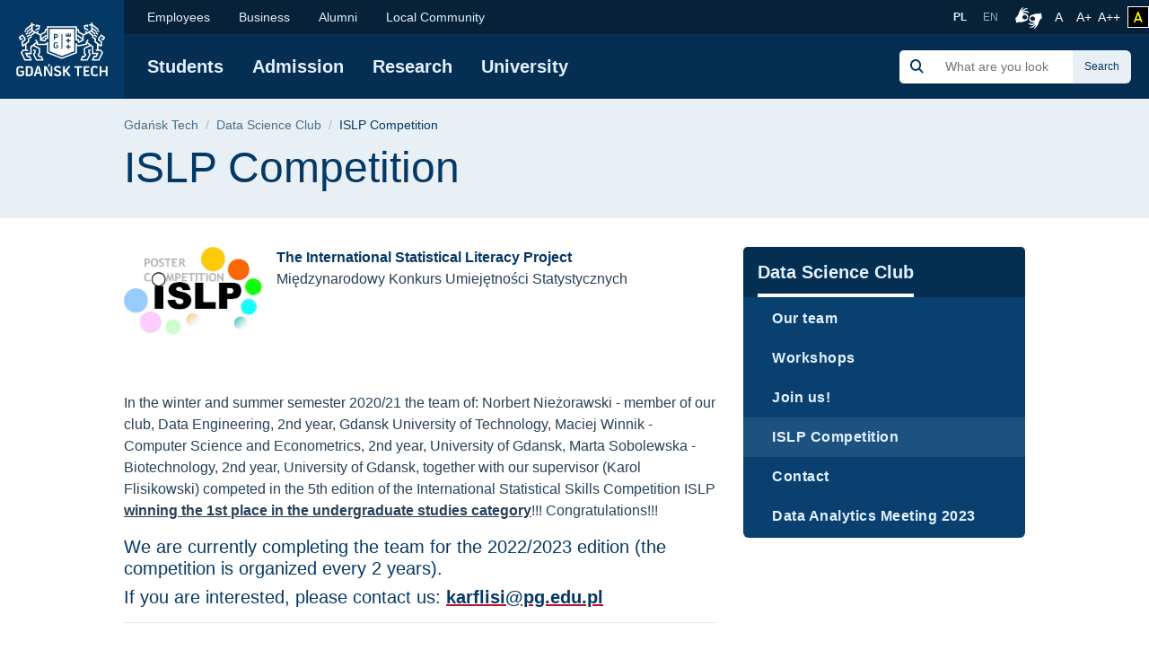

--- FILE ---
content_type: text/html; charset=UTF-8
request_url: https://pg.edu.pl/en/datascienceclub/islp-competition
body_size: 57280
content:
<!DOCTYPE html>
<html lang="en" dir="ltr" prefix="content: http://purl.org/rss/1.0/modules/content/  dc: http://purl.org/dc/terms/  foaf: http://xmlns.com/foaf/0.1/  og: http://ogp.me/ns#  rdfs: http://www.w3.org/2000/01/rdf-schema#  schema: http://schema.org/  sioc: http://rdfs.org/sioc/ns#  sioct: http://rdfs.org/sioc/types#  skos: http://www.w3.org/2004/02/skos/core#  xsd: http://www.w3.org/2001/XMLSchema# ">
<head>

  <meta charset="utf-8" />
<meta name="description" content="The International Statistical Literacy Project" />
<link rel="canonical" href="https://pg.edu.pl/en/datascienceclub/islp-competition" />
<meta name="MobileOptimized" content="width" />
<meta name="HandheldFriendly" content="true" />
<meta name="viewport" content="width=device-width, initial-scale=1.0" />
<link rel="icon" href="/themes/custom/politechnika_gdanska/favicon.ico" type="image/vnd.microsoft.icon" />

    <title>ISLP Competition | Gdańsk University of Technology</title>
    <link rel="apple-touch-icon" sizes="180x180" href="https://pg.edu.pl/themes/custom/politechnika_gdanska/apple-touch-icon.png">
<link rel="icon" type="image/png" sizes="32x32" href="https://pg.edu.pl/themes/custom/politechnika_gdanska/favicon-32x32.png">
<link rel="icon" type="image/png" sizes="16x16" href="https://pg.edu.pl/themes/custom/politechnika_gdanska/favicon-16x16.png">
<link rel="manifest" href="https://pg.edu.pl/themes/custom/politechnika_gdanska/site.webmanifest">
<link rel="mask-icon" href="https://pg.edu.pl/themes/custom/politechnika_gdanska/safari-pinned-tab.svg" color="#000">
<meta name="msapplication-TileColor" content="#0265f5">
<meta name="theme-color" content="#ffffff">
    <link rel="stylesheet" media="all" href="/files/css/css_Q4dLNl8H_CmcEpe-yIa_ugdJB858mJe7LnDpXgzTK0U.css" />
<link rel="stylesheet" media="all" href="/files/css/css_8PQd4ok3IeoyY5h0LRxx0BZ_tSmrA6R4QRnO3g_qhzg.css" />

    

    <meta property="og:title" content="ISLP Competition | Gdańsk University of Technology" />
    <meta property="og:url" content="https://pg.edu.pl/en/datascienceclub/islp-competition" />
    <meta property="og:locale" content="en" />
    <meta property="og:locale:alternate" content="pl" />
    <meta property="og:type" content="website" />
    <meta property="og:description" content="The International Statistical Literacy Project" />

          <meta property="og:image" content="https://pg.edu.pl/themes/custom/politechnika_gdanska/images/open-graph/pg-preview-image-en" />
        <link rel="alternate" hreflang="en" href="https://pg.edu.pl/en/datascienceclub/islp-competition"/>
        <link rel="preconnect" href="https://fonts.gstatic.com">
    <link href="https://fonts.googleapis.com/css2?family=Open+Sans:wght@600&display=swap" rel="stylesheet">
    <meta name="google-site-verification" content="vXRAZ-rX3epUaVWUveBH342mHB2Ad8Y36sxHZIOa5OE" />
    <meta name="deklaracja-dostępności" content="https://pg.edu.pl/deklaracja-dostepnosci">
    <script>
  (function(w,d,s,l,i){w[l]=w[l]||[];w[l].push({'gtm.start':
      new Date().getTime(),event:'gtm.js'});var f=d.getElementsByTagName(s)[0],
    j=d.createElement(s),dl=l!='dataLayer'?'&l='+l:'';j.async=true;j.src=
    'https://www.googletagmanager.com/gtm.js?id='+i+dl;f.parentNode.insertBefore(j,f);
  })(window,document,'script','dataLayer','GTM-5KXDQ3H');
</script>

    </head>
<body class="path-node page-node-type-page">
    <noscript>
  <iframe src="https://www.googletagmanager.com/ns.html?id=GTM-5KXDQ3H" height="0" width="0" style="display:none;visibility:hidden"></iframe>
</noscript>

<ul class="skip-links list-unstyled ">
  <li><a href="#main-nav" class="visually-hidden focusable">Skip to the main menu</a></li>
  <li><a href="#" class="visually-hidden focusable" onclick="document.getElementById('edit-keys--2').focus();">Skip to search</a></li>
  <li><a href="#content" class="visually-hidden focusable">Skip to content</a></li>
  </ul>

<h1 class="sr-only">ISLP Competition | Gdańsk University of Technology</h1>


  <div class="dialog-off-canvas-main-canvas" data-off-canvas-main-canvas>
      <script type="application/ld+json">
  {
    "@id": "https://pg.edu.pl",
    "@context": "https://schema.org",
    "@type": "CollegeOrUniversity",
    "name": "Politechnika Gdańska",
    "slogan": "Historia mądrością, przyszłość wyzwaniem",
    "url": "https://pg.edu.pl/",
    "logo": "https://pg.edu.pl/themes/custom/politechnika_gdanska/images/data-types/logo-pl.jpg",
    "startDate": "1945",
    "sameAs": [
      "https://www.facebook.com/PolitechnikaGdanska",
      "https://www.instagram.com/politechnika_gdanska/",
      "https://www.youtube.com/user/politechnikagdanska",
      "https://www.linkedin.com/school/politechnika-gda%C5%84ska/",
      "https://pl.wikipedia.org/wiki/Politechnika_Gda%C5%84ska"
    ],
    "address": {
      "@type": "PostalAddress",
      "streetAddress": "Gabriela Narutowicza 11/12",
      "addressLocality": "Gdańsk",
      "addressRegion": "Pomorskie",
      "postalCode": "80-233",
      "addressCountry": "PL"
    },
    "contactPoint": [
      {
        "@type": "ContactPoint",
        "telephone": "583471100",
        "contactType": "Infolinia"
      },{
        "@type": "ContactPoint",
        "telephone": "583486700",
        "contactType": "Informacje o rekrutacji"
      }
    ],
    "hasMap": "https://campus.pg.edu.pl/",
    "geo": {
      "@type": "GeoCoordinates",
      "latitude": 54.370867,
      "longitude": 18.616314290832513
    }
  }
</script>


  <script type="application/ld+json">
    {
      "@context": "https://schema.org",
      "@type": "WebSite",
      "url": "https://pg.edu.pl/en",
      "potentialAction": {
        "@type": "SearchAction",
        "target": {
          "@type": "EntryPoint",
          "urlTemplate": "https://pg.edu.pl/search/global?keys={search_term_string}"
        },
        "query-input": "required name=search_term_string"
      }
    }
  </script>



  <header class="mobile-header d-xl-none ">
    <!-- mobile header -->
    <div class="row no-gutters mobile-logo">
      <div class="col justify-content-between align-items-center d-flex">
        <div class="d-flex mobile-logo-graphics">
                                    <a href="https://pg.edu.pl/en" class="d-inline-block pg-main-logo">
                <img src="/themes/custom/politechnika_gdanska/images/pg-logotyp-h-eng.svg" alt=" Home - Gdańsk University of Technology">
              </a>
                      
                  </div>

        <button class="hamburger hamburger--collapse collapsed" type="button" data-toggle="collapse"
                data-target="#mobile-navigation" aria-controls="mobile-navigation" aria-expanded="false"
                aria-label="Mobile navigation">
          <div class="hamburger-box">
            <div class="hamburger-inner"></div>
          </div>
        </button>
      </div>
    </div>
    <div class="row no-gutters collapse" id="mobile-navigation">
      <div class="col">
          <div>
    <div class="search-group ml-xl-4 ml-xxl-0 mb-xl-2 mb-xxl-0">
  <form block="formularzwyszukiwania" action="/en/search/global" method="get" id="search-block-form" accept-charset="UTF-8">
  <div class="input-group">
            <div class="input-group-prepend">
              <span class="input-group-text"><img src="https://pg.edu.pl/themes/custom/politechnika_gdanska/images/icon/search-s.svg" alt="Search"></span>
            </div><div class="js-form-item form-item js-form-type-search form-item-keys js-form-item-keys form-no-label">
      <label for="edit-keys" class="visually-hidden">Search</label>
        <input title="Enter the terms you wish to search for." class="form-control search rounded-0 form-search" placeholder="What are you looking for?" data-drupal-selector="edit-keys" type="search" id="edit-keys" name="keys" value="" size="15" maxlength="128" />

        </div>
<div class="input-group-append"><input class="btn btn-search button js-form-submit form-submit" data-drupal-selector="edit-actions" type="submit" id="edit-actions" value="Search" />
</div>
        </div>
</form>

</div>

      
<nav class="mobile-menu">
            <ul block="mainmenu_mobile" class="list-group list-group-flush level-0">
            <li class="list-group-item">
        <a href="https://pg.edu.pl/en/students" data-drupal-link-system-path="node/41">Students</a>
                            <button class="btn btn-link show-hide collapsed" data-toggle="collapse" href="#menu-0-1" role="button" aria-expanded="false" aria-controls="menu-0-1">
            <img src="/themes/custom/politechnika_gdanska/images/icon/chevron-down.svg" alt="" aria-hidden="true">
            <span class="sr-only">expand / hide next menu level</span>
          </button>
                    <ul class="list-group list-group-flush collapse level-1" id="menu-0-1">
              <li class="list-group-item">
        <a href="https://pg.edu.pl/en/students/students-life" data-drupal-link-system-path="node/959">Students life</a>
              </li>
          <li class="list-group-item">
        <a href="https://pg.edu.pl/en/students/international-mobility" data-drupal-link-system-path="node/960">International mobility</a>
              </li>
          <li class="list-group-item">
        <a href="https://ects.pg.edu.pl/en/" target="_blank" rel="noopener nofollow">ECTS Information Catalog</a>
              </li>
          <li class="list-group-item">
        <a href="https://pg.edu.pl/en/students/student-activities" data-drupal-link-system-path="node/961">Student activities</a>
              </li>
          <li class="list-group-item">
        <a href="https://pg.edu.pl/en/students/studies" data-drupal-link-system-path="node/958">Studies</a>
              </li>
          <li class="list-group-item">
        <a href="https://my.pg.edu.pl" data-drupal-link-system-path="node/1583" target="_blank" rel="noopener nofollow">Moja PG Portal</a>
              </li>
      </ul>
    
              </li>
          <li class="list-group-item">
        <a href="/en/admission" data-drupal-link-system-path="node/54">Admission</a>
                            <button class="btn btn-link show-hide collapsed" data-toggle="collapse" href="#menu-0-2" role="button" aria-expanded="false" aria-controls="menu-0-2">
            <img src="/themes/custom/politechnika_gdanska/images/icon/chevron-down.svg" alt="" aria-hidden="true">
            <span class="sr-only">expand / hide next menu level</span>
          </button>
                    <ul class="list-group list-group-flush collapse level-1" id="menu-0-2">
              <li class="list-group-item">
        <a href="https://pg.edu.pl/en/admission/bachelor-studies-international-students" data-drupal-link-system-path="node/2694">Bachelor studies</a>
              </li>
          <li class="list-group-item">
        <a href="https://pg.edu.pl/en/admission/master-studies" data-drupal-link-system-path="node/2695">Master studies</a>
              </li>
          <li class="list-group-item">
        <a href="https://pg.edu.pl/en/admission/doctoral-school" data-drupal-link-system-path="node/4233">Doctoral Schools</a>
              </li>
          <li class="list-group-item">
        <a href="https://pg.edu.pl/en/admission/news" data-drupal-link-system-path="node/2696">News</a>
              </li>
          <li class="list-group-item">
        <a href="https://pg.edu.pl/en/admission/faq" data-drupal-link-system-path="node/2697">FAQ</a>
              </li>
      </ul>
    
              </li>
          <li class="list-group-item">
        <a href="https://pg.edu.pl/en/research" data-drupal-link-system-path="node/55">Research</a>
                            <button class="btn btn-link show-hide collapsed" data-toggle="collapse" href="#menu-0-3" role="button" aria-expanded="false" aria-controls="menu-0-3">
            <img src="/themes/custom/politechnika_gdanska/images/icon/chevron-down.svg" alt="" aria-hidden="true">
            <span class="sr-only">expand / hide next menu level</span>
          </button>
                    <ul class="list-group list-group-flush collapse level-1" id="menu-0-3">
              <li class="list-group-item">
        <a href="https://pg.edu.pl/en/research-university">Research University</a>
              </li>
          <li class="list-group-item">
        <a href="https://pg.edu.pl/en/research/research-projects" data-drupal-link-system-path="node/1117">Research Projects</a>
              </li>
          <li class="list-group-item">
        <a href="https://migracja.pg.edu.pl/en/research/publications" data-drupal-link-system-path="node/1119">Publications</a>
              </li>
          <li class="list-group-item">
        <a href="https://pg.edu.pl/en/research/scientific-cooperation" data-drupal-link-system-path="node/1129">Scientific Cooperation</a>
              </li>
          <li class="list-group-item">
        <a href="https://pg.edu.pl/en/business/services" data-drupal-link-system-path="node/1176">Cooperation offer</a>
              </li>
          <li class="list-group-item">
        <a href="https://pg.edu.pl/en/research/doctoral-schools" data-drupal-link-system-path="node/1122">Doctoral Schools</a>
              </li>
      </ul>
    
              </li>
          <li class="list-group-item">
        <a href="https://pg.edu.pl/en/university" data-drupal-link-system-path="node/56">University</a>
                            <button class="btn btn-link show-hide collapsed" data-toggle="collapse" href="#menu-0-4" role="button" aria-expanded="false" aria-controls="menu-0-4">
            <img src="/themes/custom/politechnika_gdanska/images/icon/chevron-down.svg" alt="" aria-hidden="true">
            <span class="sr-only">expand / hide next menu level</span>
          </button>
                    <ul class="list-group list-group-flush collapse level-1" id="menu-0-4">
              <li class="list-group-item">
        <a href="https://pg.edu.pl/en/university/organization/faculties" data-drupal-link-system-path="node/1385">Faculties</a>
              </li>
          <li class="list-group-item">
        <a href="https://pg.edu.pl/en/research-university/research-centers">Research Centers</a>
              </li>
          <li class="list-group-item">
        <a href="https://pg.edu.pl/en/research-university/rd-centers" data-drupal-link-system-path="node/15681">R&amp;D Centers</a>
              </li>
          <li class="list-group-item">
        <a href="https://pg.edu.pl/en/university/organization" data-drupal-link-system-path="node/1187">Organization</a>
              </li>
          <li class="list-group-item">
        <a href="https://pg.edu.pl/en/university/authorities" data-drupal-link-system-path="node/1186">Authorities</a>
              </li>
          <li class="list-group-item">
        <a href="https://pg.edu.pl/en/university/facts-and-figures" data-drupal-link-system-path="node/1188">Facts and figures</a>
              </li>
          <li class="list-group-item">
        <a href="https://pg.edu.pl/en/university/people" data-drupal-link-system-path="node/1660">People</a>
              </li>
          <li class="list-group-item">
        <a href="https://faru.edu.pl/en" target="_blank" rel="noopener nofollow">Fahrenheit Universities</a>
              </li>
      </ul>
    
              </li>
      </ul>
    
</nav>


  
      
<nav class="mobile-secondmenu">
          <ul block="secondmenu_mobile" class="list-group list-group-flush level-0">
            <li class="list-group-item">
        <a href="https://pg.edu.pl/en/employees" data-drupal-link-system-path="node/50">Employees</a>
                            <button class="btn btn-link show-hide collapsed" data-toggle="collapse" href="#menu-second-0-1" role="button" aria-expanded="false" aria-controls="menu-second-0-1">
            <img src="/themes/custom/politechnika_gdanska/images/icon/chevron-down.svg" alt="" aria-hidden="true">
            <span class="sr-only">expand / hide next menu level</span>
          </button>
                    <ul class="list-group list-group-flush collapse level-1" id="menu-second-0-1">
              <li class="list-group-item">
        <a href="https://pg.edu.pl/en/coronavirus" data-drupal-link-system-path="node/2203">Coronavirus</a>
              </li>
          <li class="list-group-item">
        <a href="https://my.pg.edu.pl" target="_blank" rel="noopener nofollow">Moja PG</a>
              </li>
          <li class="list-group-item">
        <a href="https://moja.pg.edu.pl/app/addressBook/" data-drupal-link-system-path="node/1580" target="_blank" rel="noopener nofollow">Find an employee</a>
              </li>
          <li class="list-group-item">
        <a href="https://chr.pg.edu.pl/en/join-us/job-offers/job-offers-academic-staff" target="_blank" rel="noopener nofollow">Job offers</a>
              </li>
          <li class="list-group-item">
        <a href="https://pg.edu.pl/en/employees/staff" data-drupal-link-system-path="node/1619">For staff</a>
              </li>
          <li class="list-group-item">
        <a href="https://pg.edu.pl/en/employees/ethics" data-drupal-link-system-path="node/1587">Ethics</a>
              </li>
      </ul>
    
              </li>
          <li class="list-group-item">
        <a href="https://pg.edu.pl/en/business" data-drupal-link-system-path="node/51">Business</a>
                            <button class="btn btn-link show-hide collapsed" data-toggle="collapse" href="#menu-second-0-2" role="button" aria-expanded="false" aria-controls="menu-second-0-2">
            <img src="/themes/custom/politechnika_gdanska/images/icon/chevron-down.svg" alt="" aria-hidden="true">
            <span class="sr-only">expand / hide next menu level</span>
          </button>
                    <ul class="list-group list-group-flush collapse level-1" id="menu-second-0-2">
              <li class="list-group-item">
        <a href="https://pg.edu.pl/en/business/services" data-drupal-link-system-path="node/1176">Services</a>
              </li>
          <li class="list-group-item">
        <a href="https://pg.edu.pl/en/business/competence" data-drupal-link-system-path="node/1605">Competence</a>
              </li>
          <li class="list-group-item">
        <a href="https://pg.edu.pl/en/business/laboratories" data-drupal-link-system-path="node/1610">Laboratories</a>
              </li>
      </ul>
    
              </li>
          <li class="list-group-item">
        <a href="https://pg.edu.pl/en/alumni" data-drupal-link-system-path="node/52">Alumni</a>
                            <button class="btn btn-link show-hide collapsed" data-toggle="collapse" href="#menu-second-0-3" role="button" aria-expanded="false" aria-controls="menu-second-0-3">
            <img src="/themes/custom/politechnika_gdanska/images/icon/chevron-down.svg" alt="" aria-hidden="true">
            <span class="sr-only">expand / hide next menu level</span>
          </button>
                    <ul class="list-group list-group-flush collapse level-1" id="menu-second-0-3">
              <li class="list-group-item">
        <a href="https://pg.edu.pl/en/alumni/professional-careers-graduates" data-drupal-link-system-path="node/921">Professional careers of graduates</a>
              </li>
          <li class="list-group-item">
        <a href="https://pg.edu.pl/en/alumni/successes-achievements-awards" data-drupal-link-system-path="node/997">Successes, achievements, awards</a>
              </li>
          <li class="list-group-item">
        <a href="https://pg.edu.pl/en/alumni/graduate-reunions" data-drupal-link-system-path="node/998">Graduate Reunions</a>
              </li>
          <li class="list-group-item">
        <a href="https://pg.edu.pl/en/alumni/join-network" data-drupal-link-system-path="node/999">Join the network</a>
              </li>
          <li class="list-group-item">
        <a href="https://pg.edu.pl/en/alumni/electronic-book-graduates" data-drupal-link-system-path="node/1000">Electronic Book of Graduate</a>
              </li>
          <li class="list-group-item">
        <a href="https://pg.edu.pl/en/alumni/education-verification" data-drupal-link-system-path="node/6551">Education verification</a>
              </li>
      </ul>
    
              </li>
          <li class="list-group-item">
        <a href="https://pg.edu.pl/en/local-community" data-drupal-link-system-path="node/53">Local Community</a>
                            <button class="btn btn-link show-hide collapsed" data-toggle="collapse" href="#menu-second-0-4" role="button" aria-expanded="false" aria-controls="menu-second-0-4">
            <img src="/themes/custom/politechnika_gdanska/images/icon/chevron-down.svg" alt="" aria-hidden="true">
            <span class="sr-only">expand / hide next menu level</span>
          </button>
                    <ul class="list-group list-group-flush collapse level-1" id="menu-second-0-4">
              <li class="list-group-item">
        <a href="https://pg.edu.pl/en/local-community/multigenerational-university-technology" data-drupal-link-system-path="node/911">Multigenerational University of Technology</a>
              </li>
          <li class="list-group-item">
        <a href="https://pg.edu.pl/en/local-community/baltic-science-festival" data-drupal-link-system-path="node/913">Baltic Science Festival </a>
              </li>
          <li class="list-group-item">
        <a href="https://pg.edu.pl/en/local-community/talented-pomerania" data-drupal-link-system-path="node/915">Talented from Pomerania </a>
              </li>
      </ul>
    
              </li>
      </ul>
    
</nav>


  <div class="language-switcher-language-entity block block-language block-language-blocklanguage-interface" id="block-przelacznikwersjijezykowej" role="navigation">
  
    
      <ul class="list-unstyled language-select"><li class="">
        <a  hreflang="pl" data-drupal-link-system-path="node/7826" class="pl" href="https://pg.edu.pl/datascienceclub">
            PL
        </a>
      </li><li class="">
        <a hreflang="en" data-drupal-link-system-path="node/8603" class="en is-active" href="https://pg.edu.pl/en/datascienceclub/islp-competition">
            EN
        </a>
      </li></ul>
  </div>

  </div>

      </div>
    </div>
  </header>

  <header class="desktop-header d-none d-xl-block ">
    <!-- desktop header -->
    <div class="container-wide">
      <div class="row no-gutters">
        <div class="col-auto d-flex align-items-center header-logo">

                      <a href="https://pg.edu.pl/en/" class="pg-main-logo-en">
              <img src="/themes/custom/politechnika_gdanska/images/pg-logotyp-eng.svg" alt=" Home - Gdańsk University of Technology">
            </a>
          
          
        </div>
        <div class="col d-flex flex-column">
          <div class="small-bar d-flex align-items-center justify-content-end">

                
      
<nav class="second-nav mr-auto">
        
        <ul block="secondmenu" class="list-unstyled list-inline m-0 mr-auto">
    
                <li class="list-inline-item">
            <a href="https://pg.edu.pl/en/employees" data-drupal-link-system-path="node/50">Employees</a>
                  
          <ul class="list-unstyled next-level rounded-bottom">
    
                  <li>
            <a href="https://pg.edu.pl/en/coronavirus" data-drupal-link-system-path="node/2203">Coronavirus</a>
            </li>
                  <li>
            <a href="https://my.pg.edu.pl" target="_blank" rel="noopener nofollow">Moja PG</a>
            </li>
                  <li>
            <a href="https://moja.pg.edu.pl/app/addressBook/" data-drupal-link-system-path="node/1580" target="_blank" rel="noopener nofollow">Find an employee</a>
            </li>
                  <li>
            <a href="https://chr.pg.edu.pl/en/join-us/job-offers/job-offers-academic-staff" target="_blank" rel="noopener nofollow">Job offers</a>
            </li>
                  <li>
            <a href="https://pg.edu.pl/en/employees/staff" data-drupal-link-system-path="node/1619">For staff</a>
            </li>
                  <li>
            <a href="https://pg.edu.pl/en/employees/ethics" data-drupal-link-system-path="node/1587">Ethics</a>
            </li>
    
    </ul>
  

            </li>
                <li class="list-inline-item">
            <a href="https://pg.edu.pl/en/business" data-drupal-link-system-path="node/51">Business</a>
                  
          <ul class="list-unstyled next-level rounded-bottom">
    
                  <li>
            <a href="https://pg.edu.pl/en/business/services" data-drupal-link-system-path="node/1176">Services</a>
            </li>
                  <li>
            <a href="https://pg.edu.pl/en/business/competence" data-drupal-link-system-path="node/1605">Competence</a>
            </li>
                  <li>
            <a href="https://pg.edu.pl/en/business/laboratories" data-drupal-link-system-path="node/1610">Laboratories</a>
            </li>
    
    </ul>
  

            </li>
                <li class="list-inline-item">
            <a href="https://pg.edu.pl/en/alumni" data-drupal-link-system-path="node/52">Alumni</a>
                  
          <ul class="list-unstyled next-level rounded-bottom">
    
                  <li>
            <a href="https://pg.edu.pl/en/alumni/professional-careers-graduates" data-drupal-link-system-path="node/921">Professional careers of graduates</a>
            </li>
                  <li>
            <a href="https://pg.edu.pl/en/alumni/successes-achievements-awards" data-drupal-link-system-path="node/997">Successes, achievements, awards</a>
            </li>
                  <li>
            <a href="https://pg.edu.pl/en/alumni/graduate-reunions" data-drupal-link-system-path="node/998">Graduate Reunions</a>
            </li>
                  <li>
            <a href="https://pg.edu.pl/en/alumni/join-network" data-drupal-link-system-path="node/999">Join the network</a>
            </li>
                  <li>
            <a href="https://pg.edu.pl/en/alumni/electronic-book-graduates" data-drupal-link-system-path="node/1000">Electronic Book of Graduate</a>
            </li>
                  <li>
            <a href="https://pg.edu.pl/en/alumni/education-verification" data-drupal-link-system-path="node/6551">Education verification</a>
            </li>
    
    </ul>
  

            </li>
                <li class="list-inline-item">
            <a href="https://pg.edu.pl/en/local-community" data-drupal-link-system-path="node/53">Local Community</a>
                  
          <ul class="list-unstyled next-level rounded-bottom">
    
                  <li>
            <a href="https://pg.edu.pl/en/local-community/multigenerational-university-technology" data-drupal-link-system-path="node/911">Multigenerational University of Technology</a>
            </li>
                  <li>
            <a href="https://pg.edu.pl/en/local-community/baltic-science-festival" data-drupal-link-system-path="node/913">Baltic Science Festival </a>
            </li>
                  <li>
            <a href="https://pg.edu.pl/en/local-community/talented-pomerania" data-drupal-link-system-path="node/915">Talented from Pomerania </a>
            </li>
    
    </ul>
  

            </li>
    
    </ul>
  

</nav>


  <div class="language-switcher-language-entity block block-language block-language-blocklanguage-interface" id="block-language-switcher" role="navigation">
  
    
      <ul class="list-unstyled language-select"><li class="">
        <a  hreflang="pl" data-drupal-link-system-path="node/7826" class="pl" href="https://pg.edu.pl/datascienceclub">
            PL
        </a>
      </li><li class="">
        <a hreflang="en" data-drupal-link-system-path="node/8603" class="en is-active" href="https://pg.edu.pl/en/datascienceclub/islp-competition">
            EN
        </a>
      </li></ul>
  </div>



            <a class="migam_icon" href="https://tlumacz.migam.org/nrUOObPmBSjThPHoLNRG" rel="nofollow">
              <img src="/themes/custom/politechnika_gdanska/images/migam_icon.svg" alt="">
              <span class="sr-only">Connection with a sign language interpreter</span>
            </a>

            <ul class="list-unstyled list-inline p-0 m-0">
              <li class="list-inline-item mr-0">
                <a class="fontsize-block" href="https://pg.edu.pl/en/datascienceclub/islp-competition?fontsize=fontsize-normal" rel="nofollow">
                  A
                  <span class="sr-only">Font size normal</span>
                </a>
              </li>
              <li class="list-inline-item mr-0">
                <a class="fontsize-block" href="https://pg.edu.pl/en/datascienceclub/islp-competition?fontsize=fontsize-medium" rel="nofollow">
                  A+
                  <span class="sr-only">Font size medium</span>
                </a>
              </li>
              <li class="list-inline-item mr-2">
                <a class="fontsize-block" href="https://pg.edu.pl/en/datascienceclub/islp-competition?fontsize=fontsize-large" rel="nofollow">
                  A++
                  <span class="sr-only">Font size large</span>
                </a>
              </li>
            </ul>
            <a class="contrast-block contrast-change-link" href="https://pg.edu.pl/en/datascienceclub/islp-competition?contrast=contrast-yb" rel="nofollow">
              <i class="fa-solid fa-a" aria-hidden="true"></i>
              <span class="sr-only">change contrast</span>
            </a>

          </div>
          <div
            class="main-bar d-flex flex-grow-1 flex-wrap flex-xl-row align-items-xl-center justify-content-xl-left justify-content-xxl-between align-items-xl-left">

                
      
<nav id="main-nav"  class="main-nav">
    
        <ul block="mainmenu_desktop" class="list-unstyled list-inline m-0">
    
                <li class="list-inline-item">
            <a href="https://pg.edu.pl/en/students" data-drupal-link-system-path="node/41">Students</a>
                  
        <ul class="list-unstyled next-level rounded-bottom">
    
                  <li>
            <a href="https://pg.edu.pl/en/students/students-life" data-drupal-link-system-path="node/959">Students life</a>
            </li>
                  <li>
            <a href="https://pg.edu.pl/en/students/international-mobility" data-drupal-link-system-path="node/960">International mobility</a>
            </li>
                  <li>
            <a href="https://ects.pg.edu.pl/en/" target="_blank" rel="noopener nofollow">ECTS Information Catalog</a>
            </li>
                  <li>
            <a href="https://pg.edu.pl/en/students/student-activities" data-drupal-link-system-path="node/961">Student activities</a>
            </li>
                  <li>
            <a href="https://pg.edu.pl/en/students/studies" data-drupal-link-system-path="node/958">Studies</a>
            </li>
                  <li>
            <a href="https://my.pg.edu.pl" data-drupal-link-system-path="node/1583" target="_blank" rel="noopener nofollow">Moja PG Portal</a>
            </li>
    
  </ul>
  

            </li>
                <li class="list-inline-item">
            <a href="/en/admission" data-drupal-link-system-path="node/54">Admission</a>
                  
        <ul class="list-unstyled next-level rounded-bottom">
    
                  <li>
            <a href="https://pg.edu.pl/en/admission/bachelor-studies-international-students" data-drupal-link-system-path="node/2694">Bachelor studies</a>
            </li>
                  <li>
            <a href="https://pg.edu.pl/en/admission/master-studies" data-drupal-link-system-path="node/2695">Master studies</a>
            </li>
                  <li>
            <a href="https://pg.edu.pl/en/admission/doctoral-school" data-drupal-link-system-path="node/4233">Doctoral Schools</a>
            </li>
                  <li>
            <a href="https://pg.edu.pl/en/admission/news" data-drupal-link-system-path="node/2696">News</a>
            </li>
                  <li>
            <a href="https://pg.edu.pl/en/admission/faq" data-drupal-link-system-path="node/2697">FAQ</a>
            </li>
    
  </ul>
  

            </li>
                <li class="list-inline-item">
            <a href="https://pg.edu.pl/en/research" data-drupal-link-system-path="node/55">Research</a>
                  
        <ul class="list-unstyled next-level rounded-bottom">
    
                  <li>
            <a href="https://pg.edu.pl/en/research-university">Research University</a>
            </li>
                  <li>
            <a href="https://pg.edu.pl/en/research/research-projects" data-drupal-link-system-path="node/1117">Research Projects</a>
            </li>
                  <li>
            <a href="https://migracja.pg.edu.pl/en/research/publications" data-drupal-link-system-path="node/1119">Publications</a>
            </li>
                  <li>
            <a href="https://pg.edu.pl/en/research/scientific-cooperation" data-drupal-link-system-path="node/1129">Scientific Cooperation</a>
            </li>
                  <li>
            <a href="https://pg.edu.pl/en/business/services" data-drupal-link-system-path="node/1176">Cooperation offer</a>
            </li>
                  <li>
            <a href="https://pg.edu.pl/en/research/doctoral-schools" data-drupal-link-system-path="node/1122">Doctoral Schools</a>
            </li>
    
  </ul>
  

            </li>
                <li class="list-inline-item">
            <a href="https://pg.edu.pl/en/university" data-drupal-link-system-path="node/56">University</a>
                  
        <ul class="list-unstyled next-level rounded-bottom">
    
                  <li>
            <a href="https://pg.edu.pl/en/university/organization/faculties" data-drupal-link-system-path="node/1385">Faculties</a>
            </li>
                  <li>
            <a href="https://pg.edu.pl/en/research-university/research-centers">Research Centers</a>
            </li>
                  <li>
            <a href="https://pg.edu.pl/en/research-university/rd-centers" data-drupal-link-system-path="node/15681">R&amp;D Centers</a>
            </li>
                  <li>
            <a href="https://pg.edu.pl/en/university/organization" data-drupal-link-system-path="node/1187">Organization</a>
            </li>
                  <li>
            <a href="https://pg.edu.pl/en/university/authorities" data-drupal-link-system-path="node/1186">Authorities</a>
            </li>
                  <li>
            <a href="https://pg.edu.pl/en/university/facts-and-figures" data-drupal-link-system-path="node/1188">Facts and figures</a>
            </li>
                  <li>
            <a href="https://pg.edu.pl/en/university/people" data-drupal-link-system-path="node/1660">People</a>
            </li>
                  <li>
            <a href="https://faru.edu.pl/en" target="_blank" rel="noopener nofollow">Fahrenheit Universities</a>
            </li>
    
  </ul>
  

            </li>
    
  </ul>
  

</nav>


  <div class="search-group ml-xl-4 ml-xxl-0 mb-xl-2 mb-xxl-0">
  <form block="politechnika_gdanska_search" action="/en/search/global" method="get" id="search-block-form--2" accept-charset="UTF-8">
  <div class="input-group">
            <div class="input-group-prepend">
              <span class="input-group-text"><img src="https://pg.edu.pl/themes/custom/politechnika_gdanska/images/icon/search-s.svg" alt="Search"></span>
            </div><div class="js-form-item form-item js-form-type-search form-item-keys js-form-item-keys form-no-label">
      <label for="edit-keys--2" class="visually-hidden">Search</label>
        <input title="Enter the terms you wish to search for." class="form-control search rounded-0 form-search" placeholder="What are you looking for?" data-drupal-selector="edit-keys" type="search" id="edit-keys--2" name="keys" value="" size="15" maxlength="128" />

        </div>
<div class="input-group-append"><input class="btn btn-search button js-form-submit form-submit" data-drupal-selector="edit-actions" type="submit" id="edit-actions--2" value="Search" />
</div>
        </div>
</form>

</div>



          </div>
        </div>
      </div>
    </div>
  </header>


  

      <section class="title-bar">
      <div class="container">
        <div class="row">
          <div class="col">
              <div>
    <div id="block-politechnika-gdanska-breadcrumbs" class="block block-system block-system-breadcrumb-block">
  
    
        <nav role="navigation" aria-labelledby="system-breadcrumb">
    <h2 id="system-breadcrumb" class="sr-only">Breadcrumb</h2>
    <ol class="breadcrumb">
                        <li class="breadcrumb-item"><a href="https://pg.edu.pl/en" title="Back to Gdańsk Tech">Gdańsk Tech</a></li>
                                <li class="breadcrumb-item"><a href="https://pg.edu.pl/en/datascienceclub" title="Back to Data Science Club">Data Science Club</a></li>
                                <li class="breadcrumb-item active">
            ISLP Competition
          </li>
                  </ol>
  </nav>

  <script type="application/ld+json">
  {
  "@context": "https://schema.org",
    "@type": "BreadcrumbList",
    "itemListElement": [
                          {
        "@type": "ListItem",
        "position": 1,
                "item": "https://pg.edu.plhttps://pg.edu.pl/en/datascienceclub",
                "name": "Data Science Club"
        }
                ,
                              {
        "@type": "ListItem",
        "position": 2,
                "name": "ISLP Competition"
        }
                  ]
  }
</script>


  </div>

  </div>


            <h2 class="sr-only">Page content</h2>

                                        <div>
    <div id="block-tytulstrony" class="block block-core block-page-title-block">
  
    
      
  <h2 class="h1">ISLP Competition</h2>



  </div>

  </div>

                      </div>
        </div>
      </div>
    </section>
  
  <main id="content">
      <div>
    <div data-drupal-messages-fallback class="hidden"></div>
<div id="block-politechnika-gdanska-content" class="block block-system block-system-main-block">
  
    
      <article role="article" about="https://pg.edu.pl/en/datascienceclub/islp-competition" typeof="schema:WebPage">
  
      <span property="schema:name" content="ISLP Competition" class="hidden"></span>


  
  
  <div>
    <div  class="page-content">
  <div class="container">
    <div class="row d-lg-grid">
        <div class="col-12 sidebar-menu-1">

                      <div class="block block-entity-hierarchy-microsite block-entity-hierarchy-microsite-menu">
  
    
      

<div class="card card-blue side-menu">
  <div class="card-header">
    <h2 class="h5">
      <span class="sr-only">Navigation</span>
      <span>
        <a href="https://pg.edu.pl/en/datascienceclub">Data Science Club</a>
      </span>
    </h2>
  </div>
  
              <ul class="list-group list-group-flush level-0 accordion"">
    
          
      
      <li class="list-group-item">
        <a href="https://pg.edu.pl/en/datascienceclub/our-team" data-drupal-link-system-path="node/8601">Our team</a>

              </li>
          
      
      <li class="list-group-item">
        <a href="https://pg.edu.pl/en/datascienceclub/workshops" data-drupal-link-system-path="node/8577">Workshops</a>

              </li>
          
      
      <li class="list-group-item">
        <a href="https://pg.edu.pl/en/datascienceclub/join-us" data-drupal-link-system-path="node/8602">Join us!</a>

              </li>
          
      
      <li class="list-group-item">
        <a href="https://pg.edu.pl/en/datascienceclub/islp-competition" data-drupal-link-system-path="node/8603" class="is-active">ISLP Competition</a>

              </li>
          
      
      <li class="list-group-item">
        <a href="https://pg.edu.pl/en/datascienceclub/contact" data-drupal-link-system-path="node/8605">Contact</a>

              </li>
          
      
      <li class="list-group-item">
        <a href="https://zie.pg.edu.pl/wydarzenia-wzie/data-analytics-meeting" data-drupal-link-system-path="node/13426" target="_blank" rel="noopener nofollow">Data Analytics Meeting 2023</a>

              </li>
        </ul>
  
</div>


  </div>

          
        </div>
        <div class="col-12 mb-3 mb-lg-0 main-content">

                      <div class="block block-layout-builder block-field-blocknodepagebody">
  
    
      
            <div property="schema:text"><div class="tex2jax_process"><div class="media media-custom">
    
            <img class="img-fluid d-block mr-file-link" src="https://cdn.files.pg.edu.pl/main/Data%20Science%20Club/original.jpg" alt="" loading="lazy" /><div class="media-body">
<p><a href="http://iase-web.org/islp/About.php" target="_blank"><span><span><span><span><span><span><span><span><strong><span lang="EN-US" xml:lang="EN-US" xml:lang="EN-US"><span><span>The International Statistical Literacy Project</span></span></span></strong></span></span></span></span></span></span></span></span></a></p>

<p>Międzynarodowy Konkurs Umiejętności Statystycznych</p>


</div>
</div>

<p><span><span><span><span><span><span><span><span><span><span><span>In the winter and summer semester 2020/21 the team of: Norbert Nieżorawski - member of our club, Data Engineering, 2nd year, Gdansk University of Technology, Maciej Winnik - Computer Science and Econometrics, 2nd year, University of Gdansk, Marta Sobolewska - Biotechnology, 2nd year, University of Gdansk, together with our supervisor (Karol Flisikowski) competed in the 5th edition of the International Statistical Skills Competition ISLP <strong><u>winning the 1st place in the undergraduate studies category</u></strong>!!! Congratulations!!!</span></span></span></span></span></span></span></span></span></span></span></p>

<h5><span><span><span><span><span><span><span><span><span><span><span>We are currently completing the team for the 2022/2023 edition (the competition is organized every 2 years).</span></span></span></span></span></span></span></span></span></span></span></h5>

<h5><span><span><span><span><span><span><span><span><span><span><span>If you are interested, please contact us:</span></span></span></span></span></span></span></span></span></span></span><span><span><span><span><span><span><span><span><span><span><span><strong> <a href="#mailto:karflisi@pg.edu.pl" rel=" noopener nofollow" target="_blank">karflisi@pg.edu.pl</a></strong></span></span></span></span></span></span></span></span></span></span></span></h5>

<hr /><h5> </h5></div></div>
      
  </div>

          
        </div>
        <div class="col-12 sidebar-menu-2">

                    
        </div>
    </div>
  </div>
</div>

  </div>

</article>

  </div>
<div id="block-fixedbutton-2" class="block block-gut-fixed-button block-fixed-button">
  
    
        <a href="https://pg.edu.pl/en/give?utm_source=pg.edu.pl&amp;utm_medium=give-button&amp;utm_campaign=give?utm_source=pg.edu.pl&amp;utm_medium=give-button&amp;utm_campaign=give"
          class="fixed_button fixed"
      id="fixed-btn"
      >
    Give
  </a>



  </div>

  </div>

  </main>

      <footer>
      <div class="bg-secondary text-white">
        <div class="container">
          <div class="row footer-menu" id="accordionFooter">
                          <div class="col-lg-3 footer-line order-lg-last text-center text-lg-left my-3 my-lg-0">

                <strong class="ml-lg-3 d-none d-lg-inline">
                  Alliances
                </strong>
                <strong class="collapsed d-lg-none" data-toggle="collapse" data-target="#column4" aria-expanded="false"
                        aria-controls="column4" id="column4Header">
                  Alliances
                </strong>
                <div id="column4" class="collapse d-lg-flex flex-column align-items-lg-start aria-labelledby="column4Header"
                     data-parent="#accordionFooter">

                  
                    <a href="https://pg.edu.pl/en/enhance-office/enhance-alliance" class="d-inline-block text-center ml-lg-3 mt-lg-2 mb-lg-2">
                      <img src="/themes/custom/politechnika_gdanska/images/enhance_white-300x113.png"
                           alt="Home - ENHANCE Alliance" class="logo-footer-zf pl-0">
                    </a>

                    <a href="https://faru.edu.pl/en" class="d-inline-block text-center ml-3">
                      <img src="/themes/custom/politechnika_gdanska/images/ZUF_logotyp_en.svg"
                           alt="Home - Fahrenheit Universities" class="logo-footer-zf pl-0">
                    </a>

                                  </div>


                              </div>
              <div class="col-lg-3 footer-line my-3 my-lg-0 text-center text-lg-left">
                <strong class="ml-lg-3 d-none d-lg-inline">
                  Information about
                </strong>
                <strong class="collapsed d-lg-none" data-toggle="collapse" data-target="#columnOne" aria-expanded="false"
                        aria-controls="columnOne" id="columnOneHeader">
                  Information about
                </strong>
                <div id="columnOne" class="collapse d-lg-block" aria-labelledby="columnOneHeader"
                     data-parent="#accordionFooter">
                    <div>
    
      
<nav>
          <ul block="stopkakolumna1" class="list-unstyled mb-0 ml-3 mt-3">
                  <li>
            <a href="https://pg.edu.pl/en/research-university">Research University</a>
            </li>
                <li>
            <a href="https://pg.edu.pl/en/sustainable-development">Sustainable Development</a>
            </li>
                <li>
            <a href="https://pg.edu.pl/en/university/organization/faculties" data-drupal-link-system-path="node/1385">Faculties</a>
            </li>
                <li>
            <a href="https://pg.edu.pl/en/university/organization/units-and-organizations" data-drupal-link-system-path="node/3616">Units</a>
            </li>
                <li>
            <a href="https://moja.pg.edu.pl/locale?country=en&amp;language=en&amp;from=/app/addressBook/" target="_blank" rel="noopener nofollow">Search Person</a>
            </li>
                <li>
            <a href="https://pg.edu.pl/en/gdansk-tech-library" data-drupal-link-system-path="node/1991">Gdańsk Tech Library</a>
            </li>
                <li>
            <a href="https://chr.pg.edu.pl/en/join-us/job-offers/job-offers-academic-staff" target="_blank" rel="noopener nofollow">Job Offers</a>
            </li>
                <li>
            <a href="https://pg.edu.pl/en/international">International Relations Office</a>
            </li>
      </ul>
    
</nav>


  
  </div>

                </div>
              </div>
              <div class="col-lg-3 footer-line my-3 my-lg-0 text-center text-lg-left">
                <strong class="ml-lg-3 d-none d-lg-inline">
                  Information for
                </strong>
                <strong class="collapsed d-lg-none" data-toggle="collapse" data-target="#columnTwo" aria-expanded="false"
                        aria-controls="columnTwo" id="columnTwoHeader">
                  Information for
                </strong>
                <div id="columnTwo" class="collapse d-lg-block" aria-labelledby="columnTwoHeader"
                     data-parent="#accordionFooter">
                    <div>
    
      
<nav>
          <ul block="stopkakolumna2" class="list-unstyled mb-0 ml-3 mt-3">
                  <li>
            <a href="/en/admission" data-drupal-link-system-path="node/54">Candidates </a>
            </li>
                <li>
            <a href="https://pg.edu.pl/en/students" data-drupal-link-system-path="node/41">Students</a>
            </li>
                <li>
            <a href="https://pg.edu.pl/en/doctoral-school" data-drupal-link-system-path="node/3763">PhD Students</a>
            </li>
                <li>
            <a href="https://pg.edu.pl/en/alumni" data-drupal-link-system-path="node/52">Alumni</a>
            </li>
                <li>
            <a href="https://pg.edu.pl/en/students/disability">People with disabilities</a>
            </li>
                <li>
            <a href="https://pg.edu.pl/en/business" data-drupal-link-system-path="node/51">Business</a>
            </li>
                <li>
            <a href="https://pg.edu.pl/en/employees" data-drupal-link-system-path="node/50">Employees</a>
            </li>
                <li>
            <a href="https://pg.edu.pl/en/local-community" data-drupal-link-system-path="node/53">Local community </a>
            </li>
      </ul>
    
</nav>


  
  </div>

                </div>
              </div>
              <div class="col-lg-3 footer-line my-3 my-lg-0 text-center text-lg-left">

                <strong class="ml-lg-3 d-none d-lg-inline">
                                      Links
                                  </strong>
                <strong class="collapsed d-lg-none" data-toggle="collapse" data-target="#columnThree"
                        aria-expanded="false" aria-controls="columnThree" id="columnThreeHeader">
                  Links
                </strong>
                <div id="columnThree" class="collapse d-lg-block" aria-labelledby="columnThreeHeader"
                     data-parent="#accordionFooter">
                    <div>
    
      
<nav>
          <ul block="stopkakolumna3" class="list-unstyled mb-0 ml-3 mt-3">
                  <li>
            <a href="https://pg.edu.pl/en/security-office/safety" data-drupal-link-system-path="node/25148">Safety at Gdańsk Tech</a>
            </li>
                <li>
            <a href="https://outlook.office.com" target="_blank" rel="noopener nofollow">Gdańsk Tech Webmail</a>
            </li>
                <li>
            <a href="https://moja.pg.edu.pl/locale?country=en&amp;language=en&amp;from=/" target="_blank" rel="noopener nofollow">Moja PG Portal</a>
            </li>
                <li>
            <a href="https://pg.edu.pl/en/students/studies/academic-calendar" data-drupal-link-system-path="node/967">Academic Calendar</a>
            </li>
                <li>
            <a href="https://enauczanie.pg.edu.pl/en/" target="_blank" rel="noopener nofollow">e-Learning</a>
            </li>
                <li>
            <a href="https://cui.pg.edu.pl/en/gdansk-tech-helpdesk" target="_blank" rel="noopener nofollow">IT Helpdesk Support</a>
            </li>
                <li>
            <a href="https://pg.edu.pl/en/university/facts-and-figures/promotional-materials">Promotional materials </a>
            </li>
                <li>
            <a href="https://sklep.pg.edu.pl/en/" target="_blank" rel="noopener nofollow">Gdańsk Tech shop</a>
            </li>
                <li>
            <a href="https://campus.pg.edu.pl/?lang=en" target="_blank" rel="noopener nofollow">Campus map</a>
            </li>
      </ul>
    
</nav>


  
  </div>

                </div>

              </div>

            </div>
          </div>
        </div>
        <div class="bg-dark">
          <div class="container second-line">
            <div class="row align-items-center">
              <div class="col-lg-4 text-center text-lg-left">
                <ul class="list-inline footer-social m-0">
                                      <li class="list-inline-item">
                      <a
                        target="_blank"
                        rel="noopener nofollow"
                        href="https://www.facebook.com/PolitechnikaGdanska"
                        title="Link otwiera się w nowej karcie"
                      >
                        <img src="/themes/custom/politechnika_gdanska/images/social/facebook.png" alt="Facebook"/>
                      </a>
                    </li>
                                                        <li class="list-inline-item">
                      <a
                        target="_blank"
                        rel="noopener nofollow"
                        href="https://www.instagram.com/politechnika_gdanska/"
                        title="Link otwiera się w nowej karcie"
                      >
                        <img src="/themes/custom/politechnika_gdanska/images/social/instagram.png" alt="Instagram"/>
                      </a>
                    </li>
                                                        <li class="list-inline-item">
                      <a
                        target="_blank"
                        rel="noopener nofollow"
                        href="https://www.linkedin.com/school/politechnika-gda%C5%84ska/"
                        title="Link otwiera się w nowej karcie"
                      >
                        <img src="/themes/custom/politechnika_gdanska/images/social/linkedin.png" alt="LinkedIn"/>
                      </a>
                    </li>
                                                        <li class="list-inline-item">
                      <a
                        target="_blank"
                        rel="noopener nofollow"
                        href="https://www.youtube.com/user/politechnikagdanska"
                        title="Link otwiera się w nowej karcie"
                      >
                        <img src="/themes/custom/politechnika_gdanska/images/social/youtube.png" alt="YouTube"/>
                      </a>
                    </li>
                                                                      </ul>
              </div>
              <div class="col-lg-2 text-center text-lg-left mt-3 mt-lg-0">
                <a
                  href="https://pg.edu.pl/bip"
                  rel="nofollow noopener"
                  target="_blank"
                  title="Link otwiera się w nowej karcie"
                >
                  <img
                    src="/themes/custom/politechnika_gdanska/images/logo_bip.svg"
                    alt="Biuletyn Informacji Publicznej Politechniki Gdańskiej"
                    lang="en"
                  />
                </a>
              </div>
              <div class="col-lg-3 mt-3 mt-lg-0 text-center text-lg-left">
                <a
                  href="https://pg.edu.pl/excellence-in-research/main-page"
                  class="footer-logo"
                  rel="nofollow noopener"
                  target="_blank"
                  title="Link otwiera się w nowej karcie"
                >
                  <img
                    src="/themes/custom/politechnika_gdanska/images/hr-excellence-logo.svg"
                    alt="HR Excellence in Research"
                    class="logo-footer-hr mr-3"
                    lang="en"
                  />
                </a>
                <a
                  href="https://www.iep-qaa.org"
                  class="footer-logo"
                  rel="nofollow noopener"
                  target="_blank"
                  title="Link otwiera się w nowej karcie"
                >
                  <img
                    src="/themes/custom/politechnika_gdanska/images/eua-logo.svg"
                    alt="European University Association"
                    class="logo-footer-eua"
                    lang="en"
                  />
                </a>
              </div>
              <div class="col-lg-3 mt-3 mt-lg-0 text-center text-lg-right text-white">
                <a
                  href="https://pg.edu.pl/en/university/contact"
                  class="text-white mr-3">Contact</a>
                                  <a href="/en/caslogin?returnto=/en/datascienceclub/islp-competition" class="text-white">Sign in</a>
                              </div>
            </div>
          </div>
        </div>
    </footer>
  
  </div>


<script type="application/json" data-drupal-selector="drupal-settings-json">{"path":{"baseUrl":"\/","scriptPath":null,"pathPrefix":"en\/","currentPath":"node\/8603","currentPathIsAdmin":false,"isFront":false,"currentLanguage":"en"},"pluralDelimiter":"\u0003","suppressDeprecationErrors":true,"statistics":{"data":{"nid":"8603"},"url":"\/core\/modules\/statistics\/statistics.php"},"mathjax":{"config_type":0,"config":{"tex2jax":{"inlineMath":[["$","$"],["\\(","\\)"]],"processEscapes":"true"},"showProcessingMessages":"false","messageStyle":"none"}},"googleCSE":{"cx":"018340020136032748545:yhhhmxcmfv0","language":"en","resultsWidth":0,"domain":"","isDefault":true},"ajaxTrustedUrl":{"\/en\/search\/global":true},"user":{"uid":0,"permissionsHash":"79213e227d81a2afa00ed62d1c83d972b08cb771460ef544030594694d84b18f"}}</script>
<script src="/files/js/js_gZoONHvLjzcrUupOLlNl94JSSkm1kZ5i3RWEoQ5aYvY.js"></script>
<script src="https://cdnjs.cloudflare.com/ajax/libs/mathjax/2.7.0/MathJax.js?config=TeX-AMS-MML_HTMLorMML"></script>
<script src="/files/js/js_HTUQ_dVheclcVXQU4J37qFON9_tPQUoQRfpitCz9GKY.js"></script>

</body>
</html>


--- FILE ---
content_type: image/svg+xml
request_url: https://pg.edu.pl/themes/custom/politechnika_gdanska/images/pg-logotyp-h-eng.svg
body_size: 11693
content:
<svg version="1.2" baseProfile="tiny-ps" xmlns="http://www.w3.org/2000/svg" viewBox="0 0 11610 1998" width="11610" height="1998"><title>Gdansk-Tech-Logo-Poziom-Biały-RGB-svg</title><defs><clipPath clipPathUnits="userSpaceOnUse" id="cp1"><path d="M-3015 -3415L14623 -3415L14623 5404L-3015 5404L-3015 -3415Z" /></clipPath></defs><style>tspan { white-space:pre }.shp0 { fill: none } .shp1 { fill: #ffffff } </style><g ><g ><g ></g><g ></g></g></g><g ><g ><g ><g clip-path="url(#cp1)"><g ><g ><g ><g ><path class="shp0" d="M9250 704L9800 704L9800 1412L9250 1412L9250 704Z" /><path fill-rule="evenodd" class="shp1" d="M9250 818L9250 704L9799 704L9799 819L9588 819L9588 1411L9459 1411L9459 819L9250 818Z" /></g></g><g ><g ><path class="shp0" d="M9909 704L10331 704L10331 1412L9909 1412L9909 704Z" /><path fill-rule="evenodd" class="shp1" d="M10038 1101L10038 1297L10329 1297L10329 1411L9909 1411L9909 704L10307 704L10307 818L10038 818L10038 992L10264 992L10264 1101L10038 1101Z" /></g></g><g ><g ><path class="shp0" d="M10436 694L10942 694L10942 1424L10436 1424L10436 694Z" /><path fill-rule="evenodd" class="shp1" d="M10704 808C10686 808 10668 811 10651 816C10634 821 10619 828 10606 838C10593 848 10583 860 10576 874C10569 888 10565 905 10565 923L10565 1191C10565 1231 10579 1261 10605 1279C10632 1297 10665 1307 10705 1307C10741 1307 10773 1302 10804 1292C10835 1282 10862 1267 10885 1246L10941 1342C10906 1373 10869 1394 10832 1405C10793 1416 10751 1422 10705 1422C10667 1422 10632 1417 10599 1407C10566 1398 10538 1383 10514 1364C10490 1345 10471 1321 10457 1292C10443 1263 10436 1229 10436 1191L10436 923C10436 887 10443 855 10458 827C10472 798 10491 774 10515 754C10540 735 10568 720 10600 709C10633 699 10668 694 10704 694C10733 694 10758 696 10780 699C10802 703 10822 709 10840 718C10857 726 10874 736 10890 749C10905 761 10921 776 10938 792L10867 880C10845 859 10821 842 10795 828C10770 815 10740 808 10704 808Z" /></g></g><g ><g ><path class="shp0" d="M11055 704L11605 704L11605 1412L11055 1412L11055 704Z" /><path fill-rule="evenodd" class="shp1" d="M11474 704L11604 704L11604 1411L11474 1411L11474 1125L11184 1125L11184 1411L11055 1411L11055 704L11184 704L11184 1010L11474 1010L11474 704Z" /></g></g><g ><g ><path class="shp0" d="M5117 694L5658 694L5658 1424L5117 1424L5117 694Z" /><path fill-rule="evenodd" class="shp1" d="M5394 1020L5657 1020L5657 1336C5635 1349 5613 1361 5593 1371C5572 1382 5552 1391 5532 1399C5512 1407 5491 1412 5469 1416C5447 1420 5423 1422 5397 1422C5357 1422 5320 1417 5286 1408C5252 1398 5222 1384 5197 1366C5172 1347 5153 1323 5139 1294C5124 1265 5117 1231 5117 1191L5117 923C5117 886 5125 853 5140 824C5155 795 5175 771 5200 752C5225 733 5255 719 5288 709C5322 699 5358 694 5396 694C5442 694 5485 701 5526 715C5566 728 5602 751 5636 782L5577 875C5552 855 5523 839 5491 827C5459 814 5428 808 5396 808C5376 808 5358 810 5339 815C5321 820 5305 827 5291 837C5278 847 5267 859 5259 873C5250 888 5246 905 5246 923L5246 1191C5246 1212 5250 1230 5258 1244C5266 1259 5277 1271 5290 1280C5304 1289 5320 1296 5338 1300C5357 1304 5376 1307 5397 1307C5423 1307 5445 1305 5464 1301C5484 1298 5505 1290 5529 1276L5529 1124L5394 1124L5394 1020Z" /></g></g><g ><g ><path class="shp0" d="M5793 704L6297 704L6297 1412L5793 1412L5793 704Z" /><path fill-rule="evenodd" class="shp1" d="M6027 704C6066 704 6102 709 6135 718C6168 727 6196 741 6220 759C6243 778 6263 802 6276 830C6289 859 6296 893 6296 933L6296 1183C6296 1222 6288 1256 6274 1285C6259 1314 6238 1338 6213 1356C6188 1375 6158 1389 6124 1398C6090 1407 6054 1411 6015 1411L5793 1411L5793 704L6027 704ZM6166 932C6166 912 6162 895 6155 881C6149 866 6139 854 6127 845C6114 835 6099 829 6082 825C6065 820 6046 818 6026 818L5920 818L5920 1297L6015 1297C6035 1297 6054 1295 6072 1291C6090 1287 6107 1280 6120 1271C6134 1261 6145 1249 6153 1235C6162 1221 6166 1203 6166 1182L6166 932Z" /></g></g><g ><g ><path class="shp0" d="M6351 699L6970 699L6970 1412L6351 1412L6351 699Z" /><path fill-rule="evenodd" class="shp1" d="M6742 699L6969 1411L6834 1411L6785 1244L6539 1244L6488 1411L6351 1411L6585 699L6742 699ZM6753 1139L6662 833L6571 1139L6753 1139Z" /></g></g><g ><g ><path class="shp0" d="M7767 694L8305 694L8305 1422L7767 1422L7767 694Z" /><path fill-rule="evenodd" class="shp1" d="M8074 994C8110 1003 8143 1013 8171 1025C8199 1037 8223 1051 8243 1068C8263 1084 8278 1104 8288 1128C8299 1151 8304 1180 8304 1213C8304 1248 8297 1279 8283 1306C8269 1332 8251 1353 8227 1370C8204 1387 8176 1400 8145 1408C8113 1416 8080 1420 8045 1420C8018 1420 7990 1417 7963 1411C7936 1405 7910 1397 7886 1386C7862 1374 7840 1361 7819 1344C7799 1328 7782 1310 7768 1288L7852 1208C7860 1220 7872 1232 7886 1244C7900 1255 7916 1265 7932 1274C7950 1283 7967 1292 7985 1297C8003 1303 8020 1305 8036 1305C8053 1305 8069 1304 8086 1301C8102 1298 8117 1293 8131 1285C8144 1278 8154 1269 8163 1257C8171 1245 8175 1230 8175 1213C8175 1195 8169 1180 8158 1168C8147 1157 8132 1147 8115 1139C8098 1131 8079 1124 8059 1119C8039 1114 8020 1109 8003 1104C7970 1094 7941 1083 7914 1071C7888 1059 7866 1045 7848 1029C7830 1012 7816 993 7807 971C7798 949 7793 923 7793 892C7793 858 7800 828 7813 802C7827 777 7845 756 7868 740C7892 725 7918 713 7950 705C7981 698 8014 694 8050 694C8099 694 8143 702 8181 719C8220 735 8253 755 8282 779L8210 874C8202 867 8192 859 8179 852C8167 844 8153 837 8139 830C8124 824 8109 818 8094 814C8078 810 8063 808 8050 808C8034 808 8018 809 8003 812C7987 815 7974 820 7962 826C7950 833 7941 841 7934 852C7925 863 7922 876 7922 892C7922 908 7926 921 7937 932C7946 943 7958 952 7973 960C7987 968 8003 975 8021 980C8039 985 8057 990 8074 994Z" /></g></g><g ><g ><path class="shp0" d="M8424 705L8990 705L8990 1412L8424 1412L8424 705Z" /><path fill-rule="evenodd" class="shp1" d="M8814 1411L8989 1411L8701 1028L8967 705L8798 705L8595 975L8554 975L8554 705L8424 705L8424 1411L8554 1411L8554 1099L8599 1099L8814 1411Z" /></g></g><g ><g ><path class="shp0" d="M7084 704L7666 704L7666 1412L7084 1412L7084 704Z" /><path fill-rule="evenodd" class="shp1" d="M7551 704L7665 704L7665 1411L7486 1411L7200 853L7200 1411L7085 1411L7085 704L7254 704L7551 1277L7551 704Z" /></g></g><g ><g ><path class="shp0" d="M7359 568L7534 568L7534 742L7359 742L7359 568Z" /><path fill-rule="evenodd" class="shp1" d="M7406 568L7533 568L7435 741L7359 741L7406 568Z" /></g></g><g ><g ><path class="shp0" d="M859 109L1114 109L1114 438L859 438L859 109Z" /><path fill-rule="evenodd" class="shp1" d="M962 302L859 379L902 437L986 375L1082 375L1113 148L897 109L876 225L948 238L956 192L1032 206L1019 302L962 302Z" /></g></g><g ><g ><path class="shp0" d="M3398 109L3653 109L3653 438L3398 438L3398 109Z" /><path fill-rule="evenodd" class="shp1" d="M3526 375L3609 437L3652 379L3550 302L3493 302L3480 206L3556 192L3564 238L3635 225L3614 109L3398 148L3429 375L3526 375Z" /></g></g><g ><g ><path class="shp0" d="M5 0L4507 0L4507 1990L5 1990L5 0Z" /><path fill-rule="evenodd" class="shp1" d="M4392 846L4433 792L4320 708L4222 837L4222 892L4355 992L4355 1196L4296 1273L4168 1177L4168 1414L4297 1414L4410 1575L4205 1989L3834 1989L3834 1917L3921 1740L4023 1740L4063 1659L3834 1659L3834 1287L3758 1230L3464 1380L3464 1580L3534 1679L3467 1812L3365 1812L3313 1917L3560 1917L3687 1662L3624 1574L3624 1414L3762 1414L3762 1486L3696 1486L3696 1550L3771 1655L3605 1989L3233 1989L3233 1917L3320 1740L3423 1740L3450 1685L3392 1603L3392 1336L3692 1182L3570 1091L3570 1159L3145 1252L3038 1221L3038 1602L2255 1902L1472 1602L1472 1150L1369 1180L940 1180L940 1091L818 1182L1118 1336L1118 1603L1060 1685L1087 1740L1190 1740L1277 1917L1277 1989L905 1989L740 1655L814 1550L814 1486L749 1486L749 1414L886 1414L886 1574L823 1662L950 1917L1197 1917L1145 1812L1043 1812L976 1679L1046 1580L1046 1380L753 1230L677 1287L677 1659L448 1659L488 1740L590 1740L677 1917L677 1989L306 1989L101 1575L214 1414L343 1414L343 1177L215 1273L156 1196L156 992L289 892L289 837L191 708L78 792L119 846L176 803L220 860L105 947L5 816L5 757L205 608L361 812L361 928L229 1028L229 1173L477 986L477 839L626 727L584 671L794 514L729 479L543 618L585 674L451 774L407 716L541 616L500 560L659 441L658 440L658 358L459 507L501 563L392 644L349 586L457 505L415 450L658 268L658 184L374 396L416 452L335 513L292 455L373 394L331 339L658 94L658 0L730 0L730 78L844 99L831 170L730 152L730 397L924 503L1014 436L1057 494L994 541L1110 605L1328 497L1383 337L1472 337L1472 200L3038 200L3038 337L3127 337L3182 497L3400 605L3516 541L3453 494L3496 436L3586 503L3781 397L3781 152L3679 170L3666 99L3781 78L3781 0L3853 0L3853 94L4180 339L4138 394L4219 455L4176 513L4095 452L4137 396L3853 184L3853 268L4096 450L4054 505L4162 586L4119 644L4010 563L4052 507L3853 358L3853 440L3852 441L4011 560L3970 616L4104 716L4060 774L3926 674L3968 618L3782 479L3716 514L3927 671L3885 727L4034 839L4034 986L4282 1173L4282 1028L4150 928L4150 812L4306 608L4506 757L4506 816L4406 947L4291 860L4335 803L4392 846ZM4096 1123L3961 1022L3961 875L3819 767L3861 712L3647 552L3396 689L3396 947L3121 1077L3074 941L2966 941L2966 272L1544 272L1544 870L1436 870L1393 996L1114 955L1114 689L863 552L650 712L692 767L549 875L549 1022L415 1123L415 1414L486 1414L486 1486L252 1486L185 1582L351 1917L597 1917L545 1812L443 1812L332 1587L605 1587L605 1251L918 1016L849 925L907 882L1012 1020L1012 1108L1359 1108L1472 1075L1472 1014L1544 1014L1544 1551L2255 1825L2966 1551L2966 1085L3038 1085L3038 1146L3147 1178L3498 1101L3498 1020L3603 882L3661 925L3592 1016L3906 1251L3906 1587L4179 1587L4068 1812L3966 1812L3914 1917L4160 1917L4326 1582L4259 1486L4025 1486L4025 1414L4096 1414L4096 1123ZM1186 893L1188 893L1186 892L1186 893ZM1472 733L1416 733L1201 895L1344 916L1384 798L1472 798L1472 733ZM3094 733L3038 733L3038 868L3126 868L3163 977L3320 903L3094 733ZM3038 409L3038 661L3118 661L3324 815L3324 647L3123 548L3075 409L3038 409ZM1186 647L1186 815L1392 661L1472 661L1472 409L1435 409L1387 548L1186 647Z" /></g></g><g ><g ><path class="shp0" d="M1615 342L2897 342L2897 1751L1615 1751L1615 342Z" /><path fill-rule="evenodd" class="shp1" d="M2896 343L2896 1503L2255 1750L1615 1503L1615 343L2896 343ZM2733 562L2669 606L2685 669L2608 669L2632 606L2589 534L2546 606L2571 669L2494 669L2510 606L2445 562L2459 669L2459 736L2720 736L2720 669L2733 562ZM2701 907L2619 917L2630 835L2550 835L2561 918L2477 907L2477 986L2561 976L2550 1058L2630 1058L2619 976L2701 986L2701 907ZM2701 1230L2619 1240L2630 1158L2550 1158L2561 1241L2477 1230L2477 1309L2561 1299L2550 1381L2630 1381L2619 1299L2701 1309L2701 1230ZM2278 589L2232 589L2232 1387L2278 1387L2278 589ZM2054 1176L1953 1176L1953 1221L1998 1221L1998 1287C1988 1293 1978 1297 1970 1298C1962 1300 1952 1300 1941 1300C1932 1300 1923 1300 1916 1298C1908 1296 1901 1293 1895 1289C1889 1285 1884 1279 1881 1273C1878 1267 1875 1259 1875 1250L1875 1134C1875 1126 1878 1118 1881 1112C1885 1106 1890 1101 1895 1096C1901 1092 1908 1089 1916 1087C1924 1085 1932 1084 1940 1084C1954 1084 1968 1087 1982 1092C1996 1097 2008 1104 2019 1113L2044 1072C2030 1059 2014 1049 1997 1043C1979 1037 1960 1034 1940 1034C1924 1034 1909 1036 1894 1041C1879 1045 1867 1051 1856 1059C1844 1068 1836 1078 1829 1091C1823 1103 1820 1118 1820 1134L1820 1250C1820 1267 1823 1282 1829 1295C1835 1307 1844 1318 1854 1326C1865 1334 1878 1340 1893 1344C1908 1348 1923 1350 1941 1350C1952 1350 1963 1349 1972 1348C1982 1346 1990 1343 1999 1340C2008 1337 2017 1333 2026 1328C2035 1324 2044 1318 2054 1313L2054 1176ZM1846 906L1902 906L1902 793L1960 793C1972 793 1984 791 1996 788C2007 784 2017 780 2025 773C2033 767 2040 758 2045 749C2050 739 2053 728 2053 715L2053 680C2053 667 2050 655 2046 645C2041 635 2035 626 2026 619C2018 612 2008 607 1996 604C1985 600 1972 598 1959 598L1846 598L1846 906ZM1959 743L1902 743L1902 648L1959 648C1970 648 1978 651 1986 656C1993 662 1996 670 1996 680L1996 715C1996 725 1993 732 1985 737C1977 741 1969 743 1959 743Z" /></g></g></g></g></g></g></g></g></svg>

--- FILE ---
content_type: image/svg+xml
request_url: https://pg.edu.pl/themes/custom/politechnika_gdanska/images/pg-logotyp-eng.svg
body_size: 8359
content:
<?xml version="1.0" encoding="utf-8"?>
<!-- Generator: Adobe Illustrator 28.1.0, SVG Export Plug-In . SVG Version: 6.00 Build 0)  -->
<svg version="1.1" id="Warstwa_1" xmlns="http://www.w3.org/2000/svg" xmlns:xlink="http://www.w3.org/1999/xlink" x="0px" y="0px"
	 viewBox="0 0 158.2 93" style="enable-background:new 0 0 158.2 93;" xml:space="preserve">
<style type="text/css">
	.st0{fill:#FFFFFF;}
</style>
<g>
	<g>
		<g>
			<polygon class="st0" points="36.3,10 32.9,12.6 34.3,14.5 37.1,12.4 40.2,12.4 41.3,4.9 34.1,3.6 33.5,7.5 35.8,7.9 36.1,6.4 
				38.6,6.9 38.2,10 			"/>
			<polygon class="st0" points="121.1,12.4 123.9,14.5 125.3,12.6 121.9,10 120,10 119.6,6.9 122.1,6.4 122.4,7.9 124.7,7.5 
				124,3.6 116.9,4.9 117.9,12.4 			"/>
			<path class="st0" d="M147.9,26.6l-1.4,1.9l3.8,2.9l3.3-4.3v-1.9l-6.6-4.9l-5.2,6.8v3.8l4.4,3.3v4.8l0,0l-8.2-6.2v-4.9l-4.9-3.7
				l1.4-1.8l-6.9-5.2l2.1-1.2l6.1,4.6l-1.4,1.8l4.4,3.3l1.4-1.9l-4.4-3.3l1.4-1.8l-5.3-4l0,0v-2.7l6.6,4.9l-1.4,1.8l3.6,2.7l1.4-1.9
				l-3.6-2.7l1.4-1.8l-8-6V6.1l9.4,7l-1.4,1.8l2.7,2l1.4-1.9l-2.7-2l1.4-1.8l-10.8-8.1V0.1h-2.4v2.6l-3.8,0.7l0.4,2.3l3.3-0.6v8.1
				l-6.4,3.5l-3-2.2l-1.4,1.9l2.1,1.6l-3.8,2.1l-7.2-3.6l-1.8-5.3H105V6.7H53.2v4.5h-2.9l-1.8,5.3l-7.2,3.6L37.3,18l2.1-1.6L38,14.5
				l-3,2.2l-6.4-3.5V5.1l3.3,0.6l0.4-2.3l-3.8-0.7V0.1h-2.4v3.1l-10.8,8.1l1.4,1.8l-2.7,2l1.4,1.9l2.7-2l-1.4-1.8l9.4-7v2.8l-8,6
				l1.4,1.8L16,19.4l1.4,1.9l3.6-2.7l-1.4-1.8l6.6-4.9v2.7l0,0l-5.3,4l1.4,1.8l-4.4,3.3l1.4,1.9l4.4-3.3l-1.4-1.8l6.1-4.6l2.1,1.2
				l-6.9,5.2l1.4,1.8l-4.9,3.7v4.9L12,38.9l0,0v-4.8l4.4-3.3v-3.8l-5.2-6.8l-6.6,4.9V27l3.3,4.3l3.8-2.9l-1.4-1.9L8.4,28L7,26.3
				l3.7-2.8l3.2,4.3v1.8l-4.4,3.3v6.8l1.9,2.5l4.2-3.2v7.8h-4.2l-3.8,5.3l6.8,13.7h12.3l0-2.4L24,57.6h-3.4l-1.3-2.7h7.6V42.7
				l2.5-1.9l9.7,5v6.6l-2.3,3.3L39,60h3.4l1.7,3.5h-8.2L31.7,55l2.1-2.9v-5.3h-4.5v2.4h2.1v2.1l-2.4,3.5l5.5,11h12.3l0-2.4l-2.9-5.8
				h-3.4l-0.9-1.8l1.9-2.7v-8.8l-9.9-5.1l4-3v3h14.2l3.4-1V53L79.1,63L105,53V40.5l3.5,1l14.1-3.1v-2.3l4,3l-9.9,5.1v8.8l1.9,2.7
				l-0.9,1.8h-3.4l-2.9,5.8l0,2.4h12.3l5.5-11l-2.5-3.5v-2.1h2.2v-2.4h-4.5v5.3l2.1,2.9l-4.2,8.5h-8.2l1.7-3.5h3.4l2.2-4.4l-2.3-3.3
				v-6.6l9.7-5l2.5,1.9v12.3h7.6l-1.3,2.7h-3.4l-2.9,5.8l0,2.4h12.3l6.8-13.7l-3.8-5.3h-4.2V39l4.2,3.2l1.9-2.5v-6.8l-4.4-3.3v-1.8
				l3.2-4.3l3.7,2.8l-1.3,1.8L147.9,26.6z M106.2,13.6l1.6,4.6l6.6,3.3V27l-6.8-5.1H105v-8.3H106.2z M114.3,29.9l-5.2,2.4l-1.2-3.6
				H105v-4.5h1.9L114.3,29.9z M53.2,26.4h-2.9l-1.3,3.9l-4.7-0.7l7.1-5.4h1.9V26.4z M43.7,29.6L43.7,29.6L43.7,29.6L43.7,29.6z
				 M50.4,18.2l1.6-4.6h1.2v8.3h-2.7L43.7,27v-5.6L50.4,18.2z M140,46.8h-2.4v2.4h7.8l2.2,3.1l-5.5,11.1h-8.2l1.7-3.5h3.4l3.7-7.4
				h-9.1V41.5l-10.4-7.8l2.3-3l-1.9-1.4l-3.5,4.6v2.7L108.6,39L105,38v-2h-2.4v15.4l-23.5,9l-23.5-9V33.6h-2.4v2l-3.7,1.1H37.9v-2.9
				l-3.5-4.6l-1.9,1.4l2.3,3l-10.4,7.8v11.1h-9.1l3.7,7.4h3.4l1.7,3.5h-8.2l-5.5-11.1l2.2-3.1h7.8v-2.4h-2.4v-9.6l4.4-3.3V29
				l4.7-3.6L26,23.6l7-5.3l8.3,4.5v8.8l9.2,1.3l1.4-4.2h1.2h1.2h1.2V9.1h47v22.1h1.2h1.2h1.2l1.5,4.5l9.1-4.3v-8.5l8.3-4.5l7,5.3
				l-1.4,1.8l4.7,3.6v4.9l4.5,3.3V46.8z"/>
		</g>
		<g>
			<path class="st0" d="M70.1,24.4c0.3-0.1,0.4-0.4,0.4-0.7v-1.1c0-0.4-0.1-0.6-0.4-0.8c-0.2-0.2-0.5-0.3-0.9-0.3h-1.9v3.1h1.9
				C69.6,24.6,69.9,24.6,70.1,24.4z"/>
			<path class="st0" d="M57.9,11.4v38.4l21.2,8.1l21.2-8.1V11.4H57.9z M65.5,19.9h3.7c0.4,0,0.9,0.1,1.2,0.2c0.4,0.1,0.7,0.3,1,0.5
				c0.3,0.2,0.5,0.5,0.6,0.8c0.2,0.3,0.2,0.7,0.2,1.2v1.1c0,0.4-0.1,0.8-0.2,1.1c-0.2,0.3-0.4,0.6-0.7,0.8c-0.3,0.2-0.6,0.4-1,0.5
				c-0.4,0.1-0.8,0.2-1.2,0.2h-1.9V30h-1.9V19.9z M72.4,43.5c-0.3,0.2-0.6,0.4-0.9,0.5c-0.3,0.2-0.6,0.3-0.9,0.4
				c-0.3,0.1-0.6,0.2-0.9,0.2c-0.3,0.1-0.7,0.1-1,0.1c-0.6,0-1.1-0.1-1.6-0.2c-0.5-0.1-0.9-0.3-1.3-0.6c-0.4-0.3-0.6-0.6-0.8-1
				c-0.2-0.4-0.3-0.9-0.3-1.5v-3.9c0-0.5,0.1-1,0.3-1.4c0.2-0.4,0.5-0.8,0.9-1c0.4-0.3,0.8-0.5,1.3-0.6c0.5-0.1,1-0.2,1.5-0.2
				c0.7,0,1.3,0.1,1.9,0.3c0.6,0.2,1.1,0.5,1.6,1l-0.8,1.3c-0.4-0.3-0.8-0.5-1.2-0.7c-0.5-0.2-0.9-0.3-1.4-0.3c-0.3,0-0.5,0-0.8,0.1
				c-0.3,0.1-0.5,0.2-0.7,0.3c-0.2,0.1-0.4,0.3-0.5,0.5c-0.1,0.2-0.2,0.4-0.2,0.7v3.9c0,0.3,0.1,0.6,0.2,0.8
				c0.1,0.2,0.3,0.4,0.5,0.5c0.2,0.1,0.4,0.2,0.7,0.3c0.3,0.1,0.5,0.1,0.8,0.1c0.4,0,0.7,0,1-0.1c0.3,0,0.6-0.2,0.9-0.4v-2.2h-1.5
				V39h3.3V43.5z M79.8,45.9h-1.5V19.6h1.5V45.9z M93.9,43.4L91.1,43l0.4,2.7h-2.6l0.4-2.7l-2.8,0.3v-2.6l2.8,0.4l-0.4-2.7h2.6
				l-0.4,2.7l2.7-0.3V43.4z M93.9,32.7l-2.7-0.3l0.4,2.7h-2.6l0.4-2.7l-2.8,0.3v-2.6l2.8,0.4l-0.4-2.7h2.6l-0.4,2.7l2.7-0.3V32.7z
				 M94.5,22.2v2.2h-8.6v-2.2l-0.5-3.5l2.1,1.4L87,22.2h2.6l-0.8-2.1l1.4-2.4l1.4,2.4l-0.8,2.1h2.5l-0.5-2.1l2.1-1.4L94.5,22.2z"/>
		</g>
	</g>
	<g>
		<g>
			<path class="st0" d="M100.5,78.2v-2.8h13.4v2.8h-5.1v14.4h-3.1V78.3L100.5,78.2z"/>
			<path class="st0" d="M119.7,85.1v4.8h7.1v2.8h-10.2V75.4h9.7v2.8h-6.5v4.2h5.5v2.7H119.7z"/>
			<path class="st0" d="M135.9,78c-0.5,0-0.9,0.1-1.3,0.2c-0.4,0.1-0.8,0.3-1.1,0.5c-0.3,0.2-0.6,0.5-0.7,0.9
				c-0.2,0.3-0.3,0.7-0.3,1.2v6.5c0,1,0.3,1.7,1,2.1c0.6,0.4,1.5,0.7,2.4,0.7c0.9,0,1.7-0.1,2.4-0.4c0.7-0.2,1.4-0.6,2-1.1l1.4,2.3
				c-0.9,0.8-1.7,1.3-2.7,1.5c-0.9,0.3-1.9,0.4-3.1,0.4c-0.9,0-1.8-0.1-2.6-0.4c-0.8-0.2-1.5-0.6-2.1-1.1c-0.6-0.5-1-1-1.4-1.7
				c-0.3-0.7-0.5-1.5-0.5-2.4v-6.5c0-0.9,0.2-1.7,0.5-2.4c0.3-0.7,0.8-1.3,1.4-1.8c0.6-0.5,1.3-0.8,2.1-1.1c0.8-0.3,1.6-0.4,2.5-0.4
				c0.7,0,1.3,0,1.8,0.1c0.5,0.1,1,0.2,1.4,0.4c0.4,0.2,0.8,0.5,1.2,0.8c0.4,0.3,0.8,0.7,1.2,1.1l-1.7,2.1c-0.5-0.5-1.1-0.9-1.7-1.3
				C137.5,78.1,136.8,78,135.9,78z"/>
			<path class="st0" d="M154.7,75.4h3.1v17.2h-3.1v-7h-7.1v7h-3.1V75.4h3.1v7.5h7.1V75.4z"/>
		</g>
		<path class="st0" d="M7,83.2h6.4v7.7c-0.6,0.3-1.1,0.6-1.6,0.9c-0.5,0.3-1,0.5-1.5,0.7c-0.5,0.2-1,0.3-1.5,0.4
			c-0.5,0.1-1.1,0.1-1.8,0.1c-1,0-1.9-0.1-2.7-0.3c-0.8-0.2-1.5-0.6-2.2-1c-0.6-0.5-1.1-1-1.4-1.7c-0.3-0.7-0.5-1.5-0.5-2.5v-6.5
			c0-0.9,0.2-1.7,0.5-2.4c0.4-0.7,0.9-1.3,1.5-1.7c0.6-0.5,1.3-0.8,2.2-1.1c0.8-0.2,1.7-0.4,2.6-0.4c1.1,0,2.2,0.2,3.2,0.5
			c1,0.3,1.9,0.9,2.7,1.6l-1.4,2.3c-0.6-0.5-1.3-0.9-2.1-1.2C8.6,78.2,7.8,78,7.1,78c-0.5,0-0.9,0.1-1.4,0.2
			c-0.4,0.1-0.8,0.3-1.2,0.5c-0.3,0.2-0.6,0.5-0.8,0.9c-0.2,0.4-0.3,0.8-0.3,1.2v6.5c0,0.5,0.1,0.9,0.3,1.3c0.2,0.4,0.5,0.6,0.8,0.9
			c0.3,0.2,0.7,0.4,1.2,0.5c0.4,0.1,0.9,0.2,1.4,0.2c0.6,0,1.2,0,1.6-0.1c0.5-0.1,1-0.3,1.6-0.6v-3.7H7V83.2z"/>
		<path class="st0" d="M22.5,75.5c1,0,1.8,0.1,2.6,0.3c0.8,0.2,1.5,0.6,2.1,1c0.6,0.5,1,1,1.3,1.7c0.3,0.7,0.5,1.5,0.5,2.5v6.1
			c0,1-0.2,1.8-0.5,2.5c-0.4,0.7-0.8,1.3-1.5,1.7c-0.6,0.5-1.3,0.8-2.2,1c-0.8,0.2-1.7,0.3-2.7,0.3h-5.4V75.5H22.5z M25.9,81
			c0-0.5-0.1-0.9-0.3-1.3c-0.2-0.4-0.4-0.6-0.7-0.9c-0.3-0.2-0.7-0.4-1.1-0.5c-0.4-0.1-0.9-0.2-1.4-0.2h-2.6v11.7h2.3
			c0.5,0,1,0,1.4-0.2c0.4-0.1,0.8-0.3,1.2-0.5c0.3-0.2,0.6-0.5,0.8-0.9c0.2-0.4,0.3-0.8,0.3-1.3V81z"/>
		<path class="st0" d="M39.9,75.3l5.5,17.3h-3.3l-1.2-4.1h-6l-1.2,4.1h-3.3l5.7-17.3H39.9z M40.2,86.1L38,78.6l-2.2,7.5H40.2z"/>
		<path class="st0" d="M72.4,82.5c0.9,0.2,1.7,0.5,2.4,0.8c0.7,0.3,1.3,0.6,1.8,1c0.5,0.4,0.8,0.9,1.1,1.5c0.3,0.6,0.4,1.3,0.4,2.1
			c0,0.9-0.2,1.6-0.5,2.2c-0.3,0.6-0.8,1.2-1.4,1.6c-0.6,0.4-1.2,0.7-2,0.9c-0.8,0.2-1.6,0.3-2.4,0.3c-0.7,0-1.3-0.1-2-0.2
			c-0.7-0.1-1.3-0.4-1.9-0.6c-0.6-0.3-1.1-0.6-1.6-1c-0.5-0.4-0.9-0.8-1.3-1.4l2.1-2c0.2,0.3,0.5,0.6,0.8,0.9
			c0.3,0.3,0.7,0.5,1.1,0.7c0.4,0.2,0.8,0.4,1.3,0.5c0.4,0.1,0.9,0.2,1.2,0.2c0.4,0,0.8,0,1.2-0.1c0.4-0.1,0.8-0.2,1.1-0.4
			c0.3-0.2,0.6-0.4,0.8-0.7c0.2-0.3,0.3-0.6,0.3-1.1c0-0.4-0.1-0.8-0.4-1.1c-0.3-0.3-0.6-0.5-1.1-0.7c-0.4-0.2-0.9-0.4-1.4-0.5
			c-0.5-0.1-0.9-0.2-1.4-0.4c-0.8-0.3-1.5-0.5-2.1-0.8c-0.6-0.3-1.2-0.6-1.6-1c-0.4-0.4-0.8-0.9-1-1.4c-0.2-0.5-0.3-1.2-0.3-1.9
			c0-0.8,0.2-1.6,0.5-2.2c0.3-0.6,0.8-1.1,1.3-1.5c0.6-0.4,1.2-0.7,2-0.9c0.8-0.2,1.6-0.3,2.4-0.3c1.2,0,2.3,0.2,3.2,0.6
			c0.9,0.4,1.7,0.9,2.5,1.5l-1.7,2.3c-0.2-0.2-0.5-0.4-0.8-0.6c-0.3-0.2-0.6-0.4-1-0.5c-0.4-0.2-0.7-0.3-1.1-0.4
			c-0.4-0.1-0.7-0.2-1.1-0.2c-0.4,0-0.8,0-1.1,0.1c-0.4,0.1-0.7,0.2-1,0.3c-0.3,0.2-0.5,0.4-0.7,0.6c-0.2,0.3-0.3,0.6-0.3,1
			c0,0.4,0.1,0.7,0.3,1c0.2,0.3,0.5,0.5,0.9,0.7c0.4,0.2,0.8,0.4,1.2,0.5C71.5,82.3,72,82.4,72.4,82.5z"/>
		<polygon class="st0" points="90.4,92.7 94.7,92.7 87.7,83.4 94.2,75.5 90,75.5 85.1,82.1 84.1,82.1 84.1,75.5 80.9,75.5 
			80.9,92.7 84.1,92.7 84.1,85.1 85.2,85.1 		"/>
		<g>
			<polygon class="st0" points="59.6,75.5 62.4,75.5 62.4,92.7 58.1,92.7 51.1,79.1 51.1,92.7 48.3,92.7 48.3,75.5 52.4,75.5 
				59.6,89.4 			"/>
			<polygon class="st0" points="56.1,72.1 59.2,72.1 56.8,76.3 55,76.3 56.1,72.1 			"/>
		</g>
	</g>
</g>
</svg>


--- FILE ---
content_type: image/svg+xml
request_url: https://pg.edu.pl/themes/custom/politechnika_gdanska/images/eua-logo.svg
body_size: 7014
content:
<svg xmlns="http://www.w3.org/2000/svg" width="115" height="24" viewBox="0 0 115 24"><defs><style>.a{fill:#fff;}</style></defs><polygon class="a" points="67.695 1.355 70.842 1.355 70.842 1.973 68.387 1.973 68.387 3.65 70.665 3.65 70.665 4.267 68.387 4.267 68.387 6.08 70.85 6.08 70.85 6.698 67.694 6.698 67.695 1.355"/><path class="a" d="M75.9765,1.3542v3.842c0,.875-.504,1.5789-1.894,1.5789S72.19,6.07,72.19,5.1962V1.3542h.689v3.801c0,.6589.362,1.0081,1.204,1.0081s1.203-.3452,1.203-1.0081V1.3542Z"/><path class="a" d="M79.4965,4.7621h-1.309V6.6962h-.69V1.3571h2.034c1.148,0,1.55.4961,1.55,1.314v.77a1.13,1.13,0,0,1-.852,1.2451l1.388,2.0149h-.794Zm.016-2.79h-1.324V4.1542h1.324c.657,0,.884-.184.884-.706v-.772c0-.5271-.227-.7051-.884-.7051"/><path class="a" d="M86.3805,5.1562c0,.89-.554,1.6189-1.934,1.6189s-1.934-.729-1.934-1.6189V2.8942c0-.8921.554-1.62,1.934-1.62s1.934.728,1.934,1.62Zm-3.177-.0151c0,.6582.404,1.0261,1.244,1.0261s1.244-.3679,1.244-1.0261V2.91c0-.658-.404-1.0278-1.244-1.0278s-1.244.37-1.244,1.0278Z"/><path class="a" d="M87.8185,1.3542h1.933c1.149,0,1.549.4961,1.549,1.314v.7949c0,.8271-.402,1.3239-1.549,1.3239H88.51V6.7011h-.69Zm1.915.6179h-1.22v2.197h1.22c.658,0,.882-.1819.882-.705V2.6772c0-.5271-.223-.7051-.882-.7051"/><polygon class="a" points="92.491 1.355 95.637 1.355 95.637 1.973 93.181 1.973 93.181 3.65 95.46 3.65 95.46 4.267 93.181 4.267 93.181 6.08 95.645 6.08 95.645 6.698 92.491 6.698 92.491 1.355"/><path class="a" d="M101.2025,6.6972h-.697l-.441-1.2839h-2.271L97.36,6.6972h-.696l1.805-5.3391h.93Zm-2.269-4.8459-.955,2.9609h1.914Z"/><polygon class="a" points="102.967 2.149 102.967 6.697 102.309 6.697 102.309 1.358 103.257 1.358 105.583 5.93 105.583 1.355 106.241 1.355 106.241 6.694 105.294 6.694 102.967 2.149"/><path class="a" d="M71.4435,9.37v3.841c0,.876-.503,1.5821-1.892,1.5821s-1.893-.7051-1.893-1.5821V9.37h.69v3.802c0,.6591.361,1.008,1.204,1.008s1.203-.3459,1.203-1.008V9.37Z"/><polygon class="a" points="73.63 10.165 73.63 14.714 72.973 14.714 72.973 9.374 73.919 9.374 76.246 13.948 76.246 9.374 76.903 9.374 76.903 14.714 75.957 14.714 73.63 10.165"/><rect class="a" x="78.5026" y="9.3705" width="0.6895" height="5.3435"/><polygon class="a" points="80.259 9.371 80.923 9.371 82.488 14.113 84.053 9.371 84.718 9.371 82.954 14.711 82.025 14.711 80.259 9.371"/><polygon class="a" points="85.744 9.371 88.89 9.371 88.89 9.988 86.434 9.988 86.434 11.666 88.713 11.666 88.713 12.283 86.434 12.283 86.434 14.097 88.897 14.097 88.897 14.715 85.741 14.715 85.744 9.371"/><path class="a" d="M92.2765,12.7822h-1.309v1.934h-.69v-5.34h2.038c1.148,0,1.548.497,1.548,1.3149v.769a1.1281,1.1281,0,0,1-.85,1.243l1.388,2.0161h-.793Zm.015-2.795H90.97v2.1819h1.323c.658,0,.883-.1841.883-.706v-.77c0-.5279-.226-.7049-.883-.7049"/><path class="a" d="M96.9365,14.7932a4.5654,4.5654,0,0,1-1.589-.28l.112-.562a5.0423,5.0423,0,0,0,1.493.2332c.858,0,1.035-.2261,1.035-.8352,0-.7239-.008-.7859-1.107-1.034-1.293-.29-1.445-.54-1.445-1.6469,0-.931.384-1.379,1.713-1.379a6.0578,6.0578,0,0,1,1.443.178l-.055.585a6.4632,6.4632,0,0,0-1.373-.1531c-.874,0-1.033.177-1.033.794,0,.739,0,.77,1.059,1.0361,1.419.352,1.492.562,1.492,1.604,0,.9329-.273,1.46-1.74,1.46"/><rect class="a" x="100.1188" y="9.3705" width="0.6904" height="5.3435"/><polygon class="a" points="103.488 9.989 101.892 9.989 101.892 9.371 105.775 9.371 105.775 9.989 104.178 9.989 104.178 14.713 103.488 14.713 103.488 9.989"/><polygon class="a" points="109.851 9.371 110.572 9.371 108.799 13.099 108.799 14.711 108.111 14.711 108.111 13.099 106.337 9.371 107.059 9.371 108.457 12.356 109.851 9.371"/><path class="a" d="M71.7805,22.7311h-.699l-.44-1.2829h-2.271l-.433,1.2829H67.24l1.806-5.34h.93Zm-2.272-4.8459-.953,2.959h1.909Z"/><path class="a" d="M74.2745,22.81a4.5494,4.5494,0,0,1-1.588-.28l.112-.563a5.0337,5.0337,0,0,0,1.493.2329c.858,0,1.034-.2229,1.034-.833,0-.7229-.008-.7859-1.108-1.0359-1.29-.289-1.442-.538-1.442-1.645,0-.9311.384-1.38,1.712-1.38a6.0752,6.0752,0,0,1,1.446.177l-.057.585a6.5249,6.5249,0,0,0-1.372-.1529c-.874,0-1.035.177-1.035.794,0,.738,0,.7719,1.058,1.0359,1.421.354,1.493.562,1.493,1.6062,0,.93-.273,1.4589-1.742,1.4589"/><path class="a" d="M78.8085,22.81a4.56,4.56,0,0,1-1.59-.28l.112-.563a5.0423,5.0423,0,0,0,1.492.2329c.859,0,1.036-.2229,1.036-.833,0-.7229-.009-.7859-1.108-1.0359-1.293-.289-1.445-.538-1.445-1.645,0-.9311.386-1.38,1.713-1.38a6.08,6.08,0,0,1,1.445.177l-.058.585a6.54,6.54,0,0,0-1.372-.1529c-.875,0-1.035.177-1.035.794,0,.738,0,.7719,1.059,1.0359,1.421.354,1.492.562,1.492,1.6062,0,.93-.272,1.4589-1.739,1.4589"/><path class="a" d="M85.6975,21.19c0,.8911-.552,1.62-1.932,1.62s-1.934-.729-1.934-1.62V18.9282c0-.8921.553-1.6221,1.934-1.6221s1.932.73,1.932,1.6221Zm-3.176-.0149c0,.6551.403,1.0249,1.244,1.0249s1.244-.37,1.244-1.0249V18.94c0-.6589-.403-1.029-1.244-1.029s-1.244.37-1.244,1.029Z"/><path class="a" d="M87.7105,21.1972c0,.7459.289.989,1.165.989a8.1949,8.1949,0,0,0,1.251-.114l.072.595a6.8718,6.8718,0,0,1-1.348.143c-1.31,0-1.828-.56-1.828-1.572V18.8791c0-1.0078.52-1.573,1.828-1.573a7.0285,7.0285,0,0,1,1.348.144l-.072.594a8.2426,8.2426,0,0,0-1.251-.1111c-.876,0-1.165.24-1.165.9871Z"/><rect class="a" x="91.5202" y="17.3862" width="0.6894" height="5.3428"/><path class="a" d="M97.8985,22.7311h-.698l-.441-1.2829h-2.272l-.432,1.2829h-.697l1.804-5.34h.93Zm-2.271-4.8459-.955,2.959h1.914Z"/><polygon class="a" points="99.637 18.005 98.04 18.005 98.04 17.381 101.926 17.381 101.926 18 100.329 18 100.329 22.725 99.64 22.725 99.637 18.005"/><rect class="a" x="103.0065" y="17.3862" width="0.6904" height="5.3428"/><path class="a" d="M109.0485,21.19c0,.8911-.554,1.62-1.934,1.62s-1.933-.729-1.933-1.62V18.9282c0-.8921.553-1.6221,1.933-1.6221s1.934.73,1.934,1.6221Zm-3.177-.0149c0,.6551.404,1.0249,1.243,1.0249.841,0,1.244-.37,1.244-1.0249V18.94c0-.6589-.403-1.029-1.244-1.029-.839,0-1.243.37-1.243,1.029Z"/><polygon class="a" points="111.15 18.181 111.15 22.729 110.491 22.729 110.491 17.381 111.439 17.381 113.765 21.955 113.765 17.381 114.423 17.381 114.423 22.721 113.478 22.721 111.15 18.181"/><path class="a" d="M34.9325,17.5842a19.8549,19.8549,0,0,1-7.132,2.1489c-1.355,0-2.055-.5711-2.055-1.969V2.31L22.25.8561h-.179v16.948c0,3.28,1.226,5.4231,4.635,5.4231a23.1344,23.1344,0,0,0,8.575-2.2741l.35,1.8361h2.976V2.3652L35.1205.9162,34.9315.91Z"/><path class="a" d="M16.9375,13.56V9.0971c0-4.4189-1.707-8.05-8.005-8.05C2.5855,1.0471.5765,4.59.5765,9.006v6.3882c0,4.8111,2.145,7.83,8.442,7.83a24.6522,24.6522,0,0,0,5.944-.74l1.125-3.2649-.025-.1511a26.98,26.98,0,0,1-6.736,1.007c-4.157,0-5.075-1.3559-5.075-4.7248V13.56ZM4.2505,8.7473c0-2.9742,1.225-4.6341,4.682-4.6341s4.463,1.6619,4.463,4.6341v1.749H4.2505Z"/><path class="a" d="M51.3135,1.0471a27.3872,27.3872,0,0,0-5.834.6511L44.4075,4.81l.027.15a38.3524,38.3524,0,0,1,6.661-.759c3.456,0,4.634.919,4.634,3.5872v3.3249h-5.687c-4.288,0-6.518,1.575-6.518,5.9939,0,3.762,1.662,6.124,5.641,6.124a12.1376,12.1376,0,0,0,6.912-2.0149l.219,1.575h3.107V7.9592c0-4.5491-2.015-6.9121-8.093-6.9121m4.422,17.281a10.6485,10.6485,0,0,1-5.514,1.7512c-2.619,0-3.023-.875-3.023-3.0632,0-2.1419.831-2.8428,3.106-2.8428h5.426Z"/></svg>